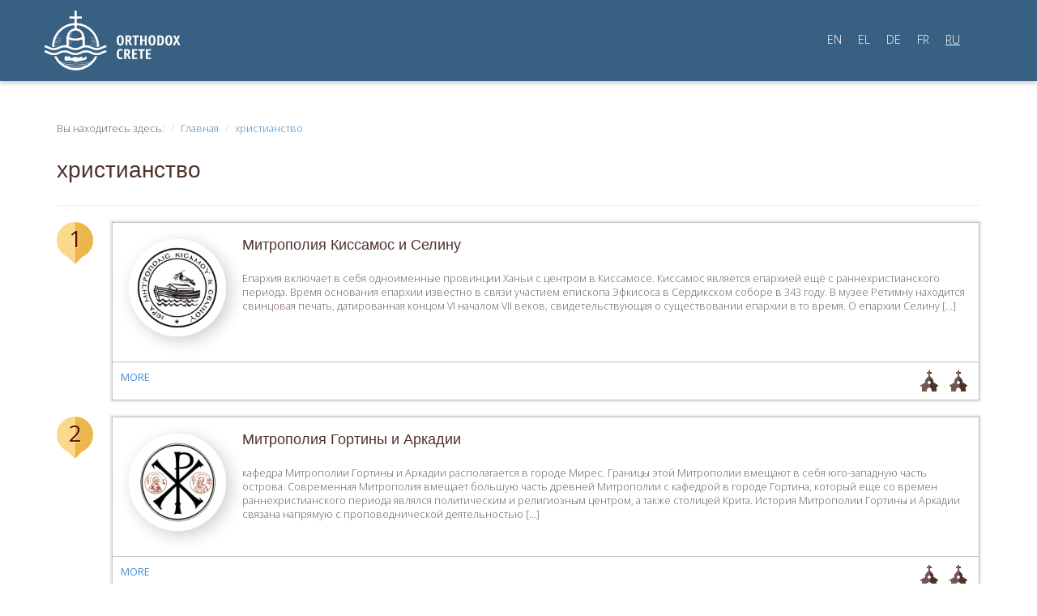

--- FILE ---
content_type: text/html; charset=UTF-8
request_url: https://orthodoxcrete.com/ru/tag/christianismos/
body_size: 10562
content:

<!DOCTYPE html>
<html lang="ru-RU">
<head>
	<meta charset="utf-8">

	<meta charset="UTF-8">
	<meta name="viewport" content="width=device-width, initial-scale=1.0">
	<meta name="author" content="ORTHODOXCRETE | iconio ortohodoxcrete@gmail.com"">
	<title>христианство - Orthodox Crete</title>
	<link rel="profile" href="https://gmpg.org/xfn/11">
	<link rel="pingback" href="https://orthodoxcrete.com/xmlrpc.php">

		<!-- Manolis Katsifarakis 2014 -->
	<!-- Bootstrap core CSS -->
	<link href="https://orthodoxcrete.com/wp-content/themes/orthodoxcrete/css/bootstrap.css" rel="stylesheet" media="screen">
	<!-- Custom styles for this template -->
	<link href="https://orthodoxcrete.com/wp-content/themes/orthodoxcrete/css/main.css" rel="stylesheet" media="screen">
	<!-- Google Fonts -->
	<link href='https://fonts.googleapis.com/css?family=Open+Sans:300,800,600,400&amp;subset=latin,greek-ext,greek,cyrillic,cyrillic-ext' rel='stylesheet' type='text/css'>
	<!-- HTML5 shim and Respond.js IE8 support of HTML5 elements and media queries -->
	<!--[if lt IE 9]>
	  <script src="https://orthodoxcrete.com/wp-content/themes/orthodoxcrete/js/html5shiv.js"></script>
	  <script src="https://orthodoxcrete.com/wp-content/themes/orthodoxcrete/js/respond.min.js"></script>
	<![endif]-->
</head>

<body>
	<div id="topBar">
		<!-- Fixed navbar -->
    	<div class="navbar navbar-default">
	      <div class="container">
	        <div class="navbar-header">
	        	<a class="navbar-brand" href="/ru"><img src="https://orthodoxcrete.com/wp-content/themes/orthodoxcrete/images/orthodox-crete-en.svg" alt="" class="img-responsive" /></a>
	          	<button type="button" class="navbar-toggle" data-toggle="collapse" data-target=".navbar-collapse">
		            <span class="icon-bar"></span>
		            <span class="icon-bar"></span>
		            <span class="icon-bar"></span>
	          	</button>
	        </div>
	        <div class="navbar-collapse collapse">
        	        		          <ul class="nav navbar-nav navbar-right nav-lang">
	          		            	<li><a href="https://orthodoxcrete.com/en/tag/christianismos/" class="">EN</a></li>
	        		            	<li><a href="https://orthodoxcrete.com/el/tag/christianismos/" class="">EL</a></li>
	        		            	<li><a href="https://orthodoxcrete.com/de/tag/christianismos/" class="">DE</a></li>
	        		            	<li><a href="https://orthodoxcrete.com/fr/tag/christianismos/" class="">FR</a></li>
	        		            	<li><a href="https://orthodoxcrete.com/ru/tag/christianismos/" class="active">RU</a></li>
	        		          </ul>
	        	        </div>
	      </div>
  		</div>
  	</div>



	<div id="content">
		<div class="container">
		<div class="row">
			<div class="col-md-12 leftColumn">
				<ol class="breadcrumb">
					<li>Вы находитесь здесь:</li>
					<li><a href="/ru/">Главная</a></li>
					<li><a href="https://orthodoxcrete.com/ru/places/the-holy-metropolis-of-kissamos-and-selino/">христианство</a></li>
				</ol>

				<div class="page-header">
					<h1>христианство</h1>
				</div>
				<a href="https://orthodoxcrete.com/ru/places/the-holy-metropolis-of-kissamos-and-selino/" class="routeStop">
					<span class="routePin">1</span>
					<div class="routeInfo">
						<span class="roundPhoto"><img width="293" height="292" src="https://orthodoxcrete.com/wp-content/uploads/2013/11/imks-emblem.png" class="attachment-post-thumbnail size-post-thumbnail wp-post-image" alt="" loading="lazy" /></span>
						<h2>Митрополия Киссамос и Селину</h2>
						<p>Епархия включает в себя одноименные провинции Ханьи с центром в Киссамосе. Киссамос является епархией ещё с раннехристианского периода. Время основания епархии известно в связи участием епископа Эфкисоса в Сердикском соборе в 343 году. В музее Ретимну находится свинцовая печать, датированная концом VI началом VII веков, свидетельствующая о существовании епархии в то время. О епархии Селину [&hellip;]</p>
						<div class="routePlaceMore">
							MORE							<ul>
								<li><i class="church-icon-sm"></i></li>
								<li><i class="church-icon-sm"></i></li>
							</ul>
						</div>
					</div>
				</a>
				<a href="https://orthodoxcrete.com/ru/places/holy-metropolis-of-gortyna-and-arcadia/" class="routeStop">
					<span class="routePin">2</span>
					<div class="routeInfo">
						<span class="roundPhoto"><img width="500" height="500" src="https://orthodoxcrete.com/wp-content/uploads/2013/11/imga-logo-500.jpg" class="attachment-post-thumbnail size-post-thumbnail wp-post-image" alt="" loading="lazy" srcset="https://orthodoxcrete.com/wp-content/uploads/2013/11/imga-logo-500.jpg 500w, https://orthodoxcrete.com/wp-content/uploads/2013/11/imga-logo-500-300x300.jpg 300w" sizes="(max-width: 500px) 100vw, 500px" /></span>
						<h2>Митрополия Гортины и Аркадии</h2>
						<p>кафедра Митрополии Гортины и Аркадии располагается в городе Мирес. Границы этой Митрополии вмещают в себя юго-западную часть острова. Современная Митрополия вмещает большую часть древней Митрополии с кафедрой в городе Гортина, который еще со времен раннехристианского периода являлся политическим и религиозным центром, а также столицей Крита. История Митрополии Гортины и Аркадии связана напрямую с проповеднической деятельностью [&hellip;]</p>
						<div class="routePlaceMore">
							MORE							<ul>
								<li><i class="church-icon-sm"></i></li>
								<li><i class="church-icon-sm"></i></li>
							</ul>
						</div>
					</div>
				</a>
			</div>
			</div>
		</div>
		</div>
	</div>


<div id="footer">
		<div class="container">
		<div class="row footerLinks">
			<div class="col-md-4">
				<h3></h3>
							</div>
			<div class="col-md-4">
				<h3></h3>
							</div>
			<div class="col-md-4">
				<h3></h3>
							</div>
		</div>
		<div class="row copyrights">
			<div class="col-md-5 text-left">
				<ul class="list-unstyled list-inline">
					<li><a href="https://www.facebook.com/pages/Orthodox-Crete/551826264914938" target="social"><i class="facebook-icon">Facebook</i></a></li>
					<li><a href="https://twitter.com/OrthodoxCrete" target="social"><i class="twitter-icon">Twitter</i></a></li>
					<li><a href="http://www.youtube.com/user/orthodoxcrete" target="social"><i class="youtube-icon">Youtube</i></a></li>
					<li><a href="https://vimeo.com/orthodoxcrete" target="social"><i class="vimeo-icon">Vimeo</i></a></li>
				</ul>
				<ul class="list-unstyled list-inline">
					<li><a href="/ru/about">О нас</a></li>
					<li><a href="/ru/places">Памятники</a></li>
					<li><a href="/ru/routes">Маршруты</a></li>
					<li><a href="/ru/contact">Контакт</a></li>
					<li><a href="/ru/blog">Blog</a></li>
				</ul>
				<p>Авторское право 2026©<img src="https://orthodoxcrete.com/wp-content/themes/orthodoxcrete/images/mko-filoxenia-logo.png" alt="MKO Φιλοξενία" /><br /><br />
					 создано от <img src="https://orthodoxcrete.com/wp-content/themes/orthodoxcrete/images/logo-iconio.png" alt="Developed by ICONIO" class="iconio" /></p>
			</div>
			<div class="col-md-7 text-right">
				<a href="http://www.crete.gov.gr/" target="attr"><img src="https://orthodoxcrete.com/wp-content/themes/orthodoxcrete/images/footerLogos.png" class="img-responsive" alt="" /></a>
			</div>
		</div>
		<div class="row disclaimer">
			<div>Το παρόν έργο χρηματοδοτείται από το Ειδικό Αναπτυξιακό Πρόγραμμα Τοπικής Αυτοδιοίκησης «ΚΡΗΤΗ - ΠΡΑΣΙΝΗ ΑΝΑΠΤΥΞΗ» της Περιφέρειας Κρήτης<br /><br /></div>
			<div>Η ιστοσελίδα orthodoxcrete.com είναι η επίσημη ιστοσελίδα προβολής θρησκευτικών και εκκλησιαστικών μνημείων της Εκκλησίας Κρήτης.<br />Το περιεχόμενο αυτών των σελίδων αποτελεί πvευματική ιδιοκτησία της Μ.Κ.Ο. ΦΙΛΟΞΕΝΙΑ της Εκκλησίας Κρήτης και απαγορεύεται η αναδημοσίευση μέρους ή του συνόλου του<br />με οποιοδήποτε τρόπο χωρίς την έγγραφη άδεια της Μ.Κ.Ο. ΦΙΛΟΞΕΝΙΑ.</div>
		</div>
		</div>
	</div>

    <script type="text/javascript">var addthis_product = 'wpp-1.0.9';
</script><script type="text/javascript" src="//s7.addthis.com/js/300/addthis_widget.js#pubid=a1f18f55d3c003688c06a8dcb55432e0"></script><script type="text/javascript">addthis.layers(
{
    'theme' : 'transparent',
    'share' : {
        'position' : 'right',
        'numPreferredServices' : 5
    }   
}
);</script><style type="text/css">.addthis_toolbox {float:left;width:100%;margin:0 0 15px 0;} .addthis_button_tweet {min-width: 83px;float:left;}</style><script type='text/javascript'>
var colomatduration = 'fast';
var colomatslideEffect = 'slideFade';
var colomatpauseInit = '';
var colomattouchstart = '';
</script><!--wp_footer-->    <script src="https://orthodoxcrete.com/wp-content/plugins/jquery-collapse-o-matic/js/collapse.js" type="text/javascript"></script>
    <script src="https://orthodoxcrete.com/wp-content/themes/orthodoxcrete/js/bootstrap.min.js"></script>
    <script>var lang = 'ru';</script>
	<script>
	  (function(i,s,o,g,r,a,m){i['GoogleAnalyticsObject']=r;i[r]=i[r]||function(){
	  (i[r].q=i[r].q||[]).push(arguments)},i[r].l=1*new Date();a=s.createElement(o),
	  m=s.getElementsByTagName(o)[0];a.async=1;a.src=g;m.parentNode.insertBefore(a,m)
	  })(window,document,'script','//www.google-analytics.com/analytics.js','ga');

	  ga('create', 'UA-47529825-1', 'orthodoxcrete.com');
	  ga('send', 'pageview');

	</script>
  </body>
</html>

--- FILE ---
content_type: text/css
request_url: https://orthodoxcrete.com/wp-content/themes/orthodoxcrete/css/main.css
body_size: 34756
content:
body {
  font-family: 'Open Sans', sans-serif;
}

.map-container {
  position: absolute;
  top: 0;
  left: 0;
  width: 100%;
  height: 100%;
}
.map-container iframe, .map-container object, .map-container embed {
  position: absolute;
  top: 0;
  left: 0;
  width: 100%;
  height: 100%;
}

#topBar {
  min-height: 95px;
  background: #386082;
  -webkit-box-shadow: 0px 3px 5px 0px rgba(0, 0, 0, 0.2);
  box-shadow: 0px 3px 5px 0px rgba(0, 0, 0, 0.2);
  position: relative;
  z-index: 50;
}
#topBar .navbar-default {
  background: none;
}

#largeMap {
  position: relative;
  height: 650px;
  display: none;
}

.mapPopover img {
  width: 100%;
}

#largeMap #largeMapFiltersContainer {
  position: absolute;
  width: 100%;
  bottom: 40px;
}
#largeMap #largeMapFilters {
  /*margin-top: 475px;*/
  margin: 0 auto;
}
#largeMap #filterSelectionContainer {
  position: absolute;
  width: 100%;
  bottom: 90px;
  left: 150px;
  z-index: 50;
}
#largeMap #filterSelectionContainer li {
  cursor: pointer;
  display: inline-block;
  margin-right: 5px;
  background: #fff;
  padding: 5px 5px 5px 30px;
  font-size: 12px;
  position: relative;
  height: 27px;
}
#largeMap #filterSelectionContainer li a {
  background: #721003;
  color: #fff;
  padding: 5px 10px;
  height: 27px;
  position: absolute;
  left: 0;
  top: 0;
}

#searchBar, #largeMapFilters {
  height: 65px;
  background: #f3f3f3;
  z-index: 50;
  -webkit-box-shadow: 0px 0px 5px 2px rgba(0, 0, 0, 0.2);
  box-shadow: 0px 0px 5px 2px rgba(0, 0, 0, 0.2);
  position: relative;
}

#searchBar {
  background: #fff;
}
#searchBar h3 {
  display: block;
  position: relative;
  width: 15%;
  height: 65px;
  padding: 15px;
  font-size: 1.1em;
  font-weight: 300;
  margin: 0;
  float: left;
  z-index: 50;
  text-shadow: 1px 1px rgba(255, 255, 255, 0.5);
  background: #fbdb90;
  background: -moz-linear-gradient(top, #fbdb90 0%, #ecb54a 100%);
  background: -webkit-gradient(linear, left top, left bottom, color-stop(0%, #fbdb90), color-stop(100%, #ecb54a));
  background: -webkit-linear-gradient(top, #fbdb90 0%, #ecb54a 100%);
  background: -o-linear-gradient(top, #fbdb90 0%, #ecb54a 100%);
  background: -ms-linear-gradient(top, #fbdb90 0%, #ecb54a 100%);
  background: linear-gradient(to bottom, #fbdb90 0%, #ecb54a 100%);
  filter: progid:DXImageTransform.Microsoft.gradient(startColorstr='#fbdb90', endColorstr='#ecb54a',GradientType=0 );
}

#largeMapFilters h3 {
  display: block;
  position: relative;
  width: 15%;
  height: 65px;
  padding: 15px 10px 0 10px;
  font-size: 1.1em;
  font-weight: 300;
  margin: 0;
  float: left;
  z-index: 50;
  text-shadow: 1px 1px rgba(255, 255, 255, 0.5);
  background: #fbdb90;
  background: -moz-linear-gradient(top, #fbdb90 0%, #ecb54a 100%);
  background: -webkit-gradient(linear, left top, left bottom, color-stop(0%, #fbdb90), color-stop(100%, #ecb54a));
  background: -webkit-linear-gradient(top, #fbdb90 0%, #ecb54a 100%);
  background: -o-linear-gradient(top, #fbdb90 0%, #ecb54a 100%);
  background: -ms-linear-gradient(top, #fbdb90 0%, #ecb54a 100%);
  background: linear-gradient(to bottom, #fbdb90 0%, #ecb54a 100%);
  filter: progid:DXImageTransform.Microsoft.gradient(startColorstr='#fbdb90', endColorstr='#ecb54a',GradientType=0 );
}

#searchBar h3:after, #largeMapFilters h3:after {
  left: 100%;
  border: solid transparent;
  content: " ";
  height: 0;
  width: 0;
  position: absolute;
  pointer-events: none;
  border-color: rgba(243, 199, 107, 0);
  border-left-color: #f3c76b;
  border-width: 5px;
  top: 50%;
  margin-top: -5px;
}

#searchBar .currently-selected {
  font-size: 80%;
  margin: 0;
  z-index: 10000000;
  position: absolute;
  color: #428bca;
  width: 100%;
}
#searchBar .currently-selected a {
  position: relative;
  background: #fff;
  display: block;
  padding: 5px;
  text-align: left;
}
#searchBar .currently-selected a:after {
  bottom: 100%;
  left: 50%;
  border: solid transparent;
  content: " ";
  height: 0;
  width: 0;
  position: absolute;
  pointer-events: none;
  border-color: rgba(255, 255, 255, 0);
  border-bottom-color: #ffffff;
  border-width: 5px;
  margin-left: -5px;
}
#searchBar .nav {
  float: left;
  height: 65px;
  width: 85%;
}
#searchBar .nav li {
  display: inline-block;
  float: left;
  border-right: 1px solid #fff;
  font-size: 1.1em;
  width: 25%;
  text-align: center;
}
#searchBar .nav .dropdown-menu li {
  border: none;
}
#searchBar .nav li:last-child {
  border: none;
}
#searchBar .nav li:last-child a {
  border: none;
}
#searchBar ul#search-timeperiod {
  columns: 2;
  -webkit-columns: 2;
  -moz-columns: 2;
}
#searchBar ul#search-landscape {
  columns: 3;
  -webkit-columns: 3;
  -moz-columns: 3;
  left: -315px;
}
#searchBar ul.dropdown-menu li {
  font-size: 0.9em;
  width: 100% !important;
  text-align: left;
}
#searchBar .nav > li > a {
  height: 65px;
  padding: 22px 0 10px 0;
  border-right: 1px solid #e0d9c8;
  color: #4f322c;
  background: #f3f3f3;
}
#searchBar input[type="text"] {
  background: none;
  border: none;
  height: 65px;
  float: left;
  width: 100%;
  -webkit-box-shadow: none;
  box-shadow: none;
}
#searchBar input[type="text"]:focus {
  -webkit-box-shadow: none;
  box-shadow: none;
}
#searchBar button {
  position: absolute;
  right: 10px;
  top: 18px;
  background: white url(../images/sprite.png);
  background-position: -33px -970px;
  border: none;
  text-indent: -9999px;
  width: 26px;
  height: 26px;
}
#searchBar button:focus {
  -webkit-box-shadow: none;
  box-shadow: none;
}
#searchBar.container {
  padding: 0;
}

#largeMapFilters.container {
  padding: 0;
}

.filters {
  margin: 0;
  padding: 0;
  width: 85%;
  float: left;
}
.filters li {
  display: inline-block;
  float: left;
  height: 60px;
  border-right: 1px solid #fff;
  font-size: 1em;
}
.filters li.selected {
  border-top: 5px solid #690f03;
  margin-top: -5px;
  border-right: none;
}
.filters li > a {
  height: 65px;
  border-right: 1px solid #e0d9c8;
  color: #4f322c;
  display: block;
  padding: 22px 10px 0 10px;
}
.filters li > a:hover {
  background: #fff;
  text-decoration: none;
}
.filters i {
  float: left;
  margin: -5px 10px 0 0;
}

#welcome {
  min-height: 350px;
  padding: 30px 0;
}
#welcome .actions {
  text-align: center;
  margin-top: 2em;
}
#welcome .actions a {
  margin: 0 10px 10px 0px;
}

#features {
  background: #fef9ed url("../images/bg-church.jpg") no-repeat right bottom;
  min-height: 450px;
  border-top: 1px solid #cacaca;
}
#features h2, #features h3 {
  margin: 2em 0;
}

#routes {
  background: white url("../images/bg-routes.jpg") no-repeat center top;
  min-height: 450px;
  border-top: 1px solid #cacaca;
}
#routes h2 {
  margin: 2em 0;
}

.route-pins {
  margin: 0;
  padding: 0;
  height: 350px;
  display: none;
}
.route-pins li {
  position: absolute;
  width: 106px;
  height: 128px;
  list-style-type: none;
}
.route-pins li.pin1 {
  top: 60px;
  left: 0;
}
.route-pins li.pin2 {
  top: 100px;
  left: 100px;
}
.route-pins li.pin3 {
  top: 80px;
  left: 200px;
}
.route-pins li.pin4 {
  top: 130px;
  left: 300px;
}
.route-pins li.pin5 {
  top: 90px;
  left: 400px;
}
.route-pins li span {
  display: block;
  width: 106px;
  height: 128px;
  background: url("../images/route-pin.png") no-repeat;
  position: absolute;
  left: 0;
  z-index: 50;
}
.route-pins li img {
  width: 60px;
  height: 60px;
  position: absolute;
  left: 20px;
  top: 20px;
}

.roundPhoto {
  margin: 20px auto;
  position: relative;
  display: inline-block;
}
.roundPhoto img {
  width: 300px;
  border: 10px solid #fff;
  background-size: cover;
  -webkit-box-shadow: 5px 5px 20px 0 rgba(0, 0, 0, 0.2);
  box-shadow: 5px 5px 20px 0 rgba(0, 0, 0, 0.2);
  -webkit-border-radius: 150px;
  -moz-border-radius: 150px;
  -ms-border-radius: 150px;
  -o-border-radius: 150px;
  border-radius: 150px;
}
.roundPhoto i {
  position: absolute;
  left: 50px;
  top: 0;
}

.leftColumn .roundPhoto {
  margin: 0 0 10px 20px;
}
.leftColumn .roundPhoto a {
  width: 220px;
  height: 220px;
  border: 5px solid #fff;
  -webkit-border-radius: 110px;
  -moz-border-radius: 110px;
  -ms-border-radius: 110px;
  -o-border-radius: 110px;
  border-radius: 110px;
  background-size: cover;
  background-repeat: no-repeat;
  background-position: center center;
  display: block;
  -webkit-box-shadow: 5px 5px 20px 0 rgba(0, 0, 0, 0.2);
  box-shadow: 5px 5px 20px 0 rgba(0, 0, 0, 0.2);
}

i {
  display: block;
  background: url("../images/sprite.png");
  text-indent: -9999px;
}
i.plus-icon {
  cursor: pointer;
  background-position: -20px -105px;
  width: 58px;
  height: 58px;
}
i.church-icon-lg {
  background-position: -15px -376px;
  width: 70px;
  height: 70px;
}
i.monastery-icon-lg {
  background-position: -15px -456px;
  width: 70px;
  height: 70px;
}
i.museum-icon-lg {
  background-position: -15px -858px;
  width: 70px;
  height: 70px;
}
i.prayer-icon-lg {
  background-position: -15px -538px;
  width: 70px;
  height: 70px;
}
i.church-icon-sm {
  background-position: -37px -181px;
  width: 26px;
  height: 26px;
}
i.monastery-icon-sm {
  background-position: -38px -228px;
  width: 26px;
  height: 26px;
}
i.museum-icon-sm {
  background-position: -36px -328px;
  width: 26px;
  height: 26px;
}
i.prayer-icon-sm {
  background-position: -39px -281px;
  width: 26px;
  height: 26px;
}
i.facebook-icon {
  background-position: -36px -648px;
  width: 30px;
  height: 30px;
}
i.twitter-icon {
  background-position: -36px -700px;
  width: 30px;
  height: 30px;
}
i.youtube-icon {
  background-position: -36px -803px;
  width: 30px;
  height: 30px;
}
i.vimeo-icon {
  background-position: -36px -751px;
  width: 30px;
  height: 30px;
}

/* Routes */
#largeMapFilters.routes label {
  height: 65px;
  padding: 22px 15px;
  font-weight: 300;
  border-right: 1px solid #e0d9c8;
  cursor: pointer;
}
#largeMapFilters.routes label:hover {
  background: #fff;
}
#largeMapFilters.routes li {
  height: 65px;
  font-weight: 300;
}
#largeMapFilters.routes li input {
  margin-right: 10px;
}

.routesList {
  clear: both;
}

.map-marker-loading {
  width: 100%;
  height: 100px;
  background: #fff;
}

.routeItem {
  cursor: select;
  background: #fff;
  border: 1px solid #c2c2c2;
  -webkit-box-shadow: 0px 0px 2px 2px rgba(0, 0, 0, 0.1);
  box-shadow: 0px 0px 2px 2px rgba(0, 0, 0, 0.1);
  margin: 10px 0;
  width: 100%;
  float: left;
  position: relative;
}
.routeItem:hover {
  text-decoration: none;
  -webkit-box-shadow: 0px 0px 15px 5px rgba(0, 0, 0, 0.1);
  box-shadow: 0px 0px 15px 5px rgba(0, 0, 0, 0.1);
}

.routesList .routeInfo {
  -ms-overflow-y: auto;
  overflow-y: auto;
  margin: 0;
  padding: 10px;
}

.routeItem a:hover {
  text-decoration: none;
}
.routeItem li {
  list-style-type: none;
}

.infoBox {
  width: 550px !important;
  height: auto;
  background: none !important;
  /*border: 1px solid #c2c2c2;
  -webkit-box-shadow: 0px 0px 2px 2px rgba(0, 0, 0, 0.1);
  box-shadow: 0px 0px 2px 2px rgba(0, 0, 0, 0.1);*/
  transition: height .4s;
  -webkit-transition: height .4s;
  -moz-transition: height .4s;
  -o-transition: height .4s;
  position: relative;
}
.infoBox:after {
  top: 100%;
  left: 50%;
  border: solid transparent;
  content: " ";
  height: 0;
  width: 0;
  position: absolute;
  pointer-events: none;
  border-color: rgba(255, 255, 255, 0);
  border-top-color: #ffffff;
  border-width: 15px;
  margin-left: -15px;
}
.infoBox .routeItem {
  width: 550px;
  margin: 0 !important;
  border: none !important;
}
.infoBox .routeInfo, .infoBox .routePhoto {
  float: left;
}
.infoBox .routeInfo {
  width: 380px;
}
.infoBox .routeInfo h2 {
  font-size: 1.3em;
  font-weight: 400;
  margin: 0.5em 0;
}
.infoBox .routePhoto {
  width: 130px;
  margin-right: 10px;
  height: auto !important;
}

.routeItem .routePhoto {
  position: relative;
  height: 165px;
  overflow: hidden;
}
.routeItem .routePhoto h2 {
  padding: 10px;
  background: rgba(71, 45, 40, 0.8);
  position: absolute;
  bottom: 0;
  color: #fff;
  width: 100%;
  margin: 0;
  font-size: 1em;
  height: 50px;
}

.routeInfo ul {
  padding: 0;
  margin: 0 !important;
}
.routeInfo li {
  font-size: 0.9em;
  line-height: 1.6em;
}
.routeInfo img {
  width: 100%;
}

.routeItemFooter {
  float: left;
  width: 100%;
  border-top: 1px solid #c2c2c2;
  height: 41px;
}
.routeItemFooter .routeMore {
  padding: 10px 0 0 0;
  font-size: 0.9em;
  display: block;
  float: left;
  color: #a4a4a4;
}
.routeItemFooter ul {
  float: right;
  margin: 7px 0 0 0;
}
.routeItemFooter li {
  display: inline-block;
  margin: 0 0 0 5px;
}

.routeMap {
  display: block;
  background: url("../images/sprite.png") no-repeat -184px -600px;
  width: 34px;
  height: 40px;
  text-indent: -9999px;
  float: left;
  border-right: 1px solid #c2c2c2;
  margin-right: 10px;
}

/* Route page */
.routePage #largeMap {
  margin-top: -320px;
  z-index: 20;
}

.page-header .btn {
  float: right;
}

.routePin {
  display: block;
  background: url("../images/sprite.png") no-repeat -179px -663px;
  width: 45px;
  height: 52px;
  text-align: center;
  font-size: 2em;
  text-shadow: 1px 1px rgba(255, 255, 255, 0.5);
  color: #5f0d02;
  float: left;
  margin: 0 2% 2% 0;
}

.routeStops {
  padding-top: 20px;
}

.routePin:hover {
  text-decoration: none;
}

.routeStop {
  float: left;
  width: 100%;
  margin: 0 0 20px 0;
}
.routeStop .routeInfo {
  float: left;
  background: #fff;
  border: 1px solid #c2c2c2;
  -webkit-box-shadow: 0px 0px 2px 2px rgba(0, 0, 0, 0.1);
  box-shadow: 0px 0px 2px 2px rgba(0, 0, 0, 0.1);
  width: 94%;
  margin: 0;
  min-height: 220px;
  position: relative;
}
.routeStop .routeInfo p {
  height: 110px;
  overflow: auto;
  margin-top: 15px;
}
.routeStop .routeInfo:hover {
  -webkit-box-shadow: 0px 0px 15px 5px rgba(0, 0, 0, 0.1);
  box-shadow: 0px 0px 15px 5px rgba(0, 0, 0, 0.1);
}
.routeStop .roundPhoto {
  float: left;
  margin: 20px 30px 0 20px;
}
.routeStop h2 {
  font-size: 1.4em;
  position: absolute;
  top: 0;
  left: 160px;
}
.routeStop .blog h2 {
  left: 10px;
}
@media (max-width: 676px) {
  .routeStop h2 {
    font-size: 1.1em;
    font-weight: bold;
  }
}
.routeStop p {
  position: absolute;
  top: 45px;
  left: 160px;
  margin-right: 10px;
}
.routeStop .blog p {
  left: 10px;
}
.routeStop ul {
  float: right;
  margin: -5px 0 0 0;
}
.routeStop li {
  list-style-type: none;
  float: left;
  margin: 0 0 0 10px;
}
.routeStop .roundPhoto img {
  width: 120px;
  height: 120px;
}

.routePlaceMore {
  clear: both;
  float: left;
  width: 100%;
  padding: 10px;
  border-top: 1px solid #c2c2c2;
  position: absolute;
  bottom: 0;
}
.routePlaceMore span {
  color: #a4a4a4;
  text-decoration: none;
}

/* Footer */
#footer {
  border-top: 1px solid #ccc;
}
#footer a {
  color: #8e8e8e;
}
#footer p, #footer li {
  font-size: 0.9em;
}
#footer .copyrights {
  border-top: 1px solid #ccc;
  padding-top: 20px;
  margin-top: 20px;
}
#footer .copyrights .text-right img {
  float: right;
}

/* Typography  */
h1, h2, h3 {
  font-weight: 300;
  color: #4f322c;
  margin: 1em 0;
}

h1 {
  font-size: 2em;
}

h2 {
  font-size: 1.6em;
}

h3 {
  font-size: 1.2em;
}

p {
  color: #72615d;
  font-size: 1em;
  margin: 1.7em 0;
  font-weight: 300;
}

li {
  color: #72615d;
  font-size: 1em;
  font-weight: 300;
}

input[placeholder], [placeholder], *[placeholder] {
  color: #ccc;
  font-weight: 300;
}

/* Place page */
#largeMap.low-res {
  height: 480px;
}
#largeMap.low-res > .map-container {
  height: 480px;
}
#largeMap.retracted {
  height: 30px;
}
#largeMap.retracted.low-res {
  height: 30px;
}
#largeMap.retracted.low-res > .map-container {
  height: 30px;
}
#largeMap.retracted #searchBar, #largeMap.retracted #largeMapFilters {
  display: none;
}
#largeMap .btn.goldGradient {
  position: absolute;
  bottom: -20px;
  left: 48%;
  display: block;
  z-index: 1000;
  text-align: center;
  color: #000;
  background: #fbdb90;
  background: -moz-linear-gradient(top, #fbdb90 0%, #ecb54a 100%);
  background: -webkit-gradient(linear, left top, left bottom, color-stop(0%, #fbdb90), color-stop(100%, #ecb54a));
  background: -webkit-linear-gradient(top, #fbdb90 0%, #ecb54a 100%);
  background: -o-linear-gradient(top, #fbdb90 0%, #ecb54a 100%);
  background: -ms-linear-gradient(top, #fbdb90 0%, #ecb54a 100%);
  background: linear-gradient(to bottom, #fbdb90 0%, #ecb54a 100%);
  filter: progid:DXImageTransform.Microsoft.gradient(startColorstr='#fbdb90', endColorstr='#ecb54a',GradientType=0 );
}

.leftColumn {
  margin-top: 50px;
}

.rightColumn {
  padding-top: 30px;
}

.breadcrumb {
  background: none;
  padding: 0;
  margin: 0;
  font-size: 0.9em;
}

.tags {
  width: 100%;
  float: left;
  margin: 20px 0;
  text-align: center;
  padding-bottom: 20px;
}
@media (max-width: 992px) {
  .tags {
    border-bottom: 1px solid #ccc;
  }
}
.tags ul {
  margin: 0;
  padding: 0;
}
.tags li {
  display: inline-block;
  margin: 0 5px 5px 0;
}

.timeline {
  background: url(../images/timeline.png) repeat-y 38px 0;
  margin-bottom: -99999px;
  padding-bottom: 99999px;
}
@media (max-width: 992px) {
  .timeline {
    background: none;
  }
}

.placeItem {
  width: 100%;
  float: left;
  margin-bottom: 20px;
  position: relative;
  padding-left: 60px;
}
.placeItem h3 {
  margin-bottom: 0.5em;
}
.placeItem i {
  display: block;
  width: 46px;
  height: 46px;
  position: absolute;
  left: 0;
  top: 5px;
}
.placeItem ul, .placeItem ol {
  margin: 0;
  padding: 0;
  list-style-type: none;
}
.placeItem li {
  margin: 0 0 5px 0;
  padding: 0;
  color: #979797;
  font-weight: 300;
  font-size: 0.9em;
  display: inline-block;
  margin-right: 5px;
  float: left;
}
.placeItem li img {
  max-width: 100%;
  height: auto;
}
.placeItem li span {
  color: #711003;
  margin-right: 5px;
}
.placeItem.area i {
  background-position: -178px -111px;
}
.placeItem.routes i {
  background-position: -178px -182px;
}
.placeItem.access i {
  background-position: -178px -253px;
}
.placeItem.hours i {
  background-position: -178px -325px;
}
.placeItem.tosee i {
  background-position: -178px -396px;
}
.placeItem.photos li {
  width: 70px;
}
.placeItem.photos li img {
  width: 68px;
  height: 45px;
}
.placeItem.photos li:first-child {
  width: 100%;
}
.placeItem.photos li:first-child img {
  width: 100%;
  height: auto;
}
.placeItem.photos i {
  background-position: -178px -467px;
}
.placeItem.video i {
  background-position: -178px -538px;
}

.photos img, .video iframe {
  -webkit-box-shadow: 0px 0px 5px 2px rgba(0, 0, 0, 0.2);
  box-shadow: 0px 0px 5px 2px rgba(0, 0, 0, 0.2);
  padding: 2px;
  margin-top: 10px;
  width: 100%;
}
.d-flex {
	display: flex;
}
#topBar .navbar-header {
  float: none;
  margin: 10px 0 10px 0 !important;
  text-align: center;
}
#topBar .navbar-header img {
  display: inline-block;
}

#topBar .navbar-brand {
  float: none;
  padding: 0px !important;
}

#topBar .navbar-brand img {
  height: 80px;
  width: auto;
}

#topBar .navbar-collapse {
  clear: both;
}

@media (min-width: 768px) {
  .routeItem {
    width: 100%;
  }

  #topBar .nav > li > a {
    padding: 15px 10px;
  }
}
@media (max-width: 990px) {
  .fixed-timeline {
    display: none !important;
  }
}
@media (min-width: 992px) {
  .routeItem {
    width: 31%;
    margin: 10px;
  }

  #largeMap {
    display: block;
  }

  .routesList .routeInfo {
    height: 250px;
  }

  #topBar .navbar-header {
    float: left;
    margin: 20px auto 0 auto;
    text-align: left;
    color: #555;
  }
  #topBar .navbar-collapse {
    clear: none;
  }
}
@media (min-width: 1200px) {
  .routeItem {
    width: 23%;
    margin: 10px;
  }

  .routesList .routeInfo {
    height: 250px;
  }
}
/* Bootstrap overides */
.navbar-toggle {
  float: none;
  margin: 30px auto;
}

.navbar-collapse.in .navbar-nav {
  margin: 0;
}

.navbar-default .navbar-collapse, 
.navbar-default .navbar-form {
  border: none;
}
.navbar-default .navbar-nav > li > a {
  color: #fff;
  font-size: 1em;
  font-weight: 300;
}
.navbar-default .navbar-nav > li > a:hover, 
.navbar-default .navbar-nav > li > a:focus {
  color: #ebebeb;
}

.nav-lang .active {
  text-decoration: underline;
}
.navbar {
  border: none;
  border-radius: 0;
  margin-bottom: 0;
}
#topBar .navbar-nav,
#topBar #menu-primary {
  margin: 24px 0 0 0;
}

.btn-default {
  color: #e2725a;
  border-color: #e2725a;
}

.dropdown-menu li {
  width: 100%;
}
.dropdown-menu > li > a:hover, .dropdown-menu > li > a:focus {
  background-color: #5f0d02;
}
.dropdown-menu > .active > a {
  background-color: #5f0d02;
}
.dropdown-menu > .active > a:hover, .dropdown-menu > .active > a:focus {
  background-color: #5f0d02;
}

.btn {
  font-weight: 300;
}

.page-header {
  padding-bottom: 0;
  margin-top: 20px;
}

.nav .caret, .nav a:hover .caret {
  border-top-color: #000;
}

/* Magnific Popup CSS */
.mfp-bg {
  top: 0;
  left: 0;
  width: 100%;
  height: 100%;
  z-index: 1042;
  overflow: hidden;
  position: fixed;
  background: #0b0b0b;
  opacity: 0.8;
  filter: alpha(opacity=80);
}

.mfp-wrap {
  top: 0;
  left: 0;
  width: 100%;
  height: 100%;
  z-index: 1043;
  position: fixed;
  outline: none !important;
  -webkit-backface-visibility: hidden;
}

.mfp-container {
  text-align: center;
  position: absolute;
  width: 100%;
  height: 100%;
  left: 0;
  top: 0;
  padding: 0 8px;
  -webkit-box-sizing: border-box;
  -moz-box-sizing: border-box;
  box-sizing: border-box;
}
.mfp-container:before {
  content: '';
  display: inline-block;
  height: 100%;
  vertical-align: middle;
}

.mfp-align-top .mfp-container:before {
  display: none;
}

.mfp-content {
  position: relative;
  display: inline-block;
  vertical-align: middle;
  margin: 0 auto;
  text-align: left;
  z-index: 1045;
}

.mfp-inline-holder .mfp-content, .mfp-ajax-holder .mfp-content {
  width: 100%;
  cursor: auto;
}

.mfp-ajax-cur {
  cursor: progress;
}

.mfp-zoom-out-cur {
  cursor: -moz-zoom-out;
  cursor: -webkit-zoom-out;
  cursor: zoom-out;
}
.mfp-zoom-out-cur .mfp-image-holder .mfp-close {
  cursor: -moz-zoom-out;
  cursor: -webkit-zoom-out;
  cursor: zoom-out;
}

.mfp-zoom {
  cursor: pointer;
  cursor: -webkit-zoom-in;
  cursor: -moz-zoom-in;
  cursor: zoom-in;
}

.mfp-auto-cursor .mfp-content {
  cursor: auto;
}

.mfp-close, .mfp-arrow, .mfp-preloader, .mfp-counter {
  -webkit-user-select: none;
  -moz-user-select: none;
  user-select: none;
}

.mfp-loading.mfp-figure {
  display: none;
}

.mfp-hide {
  display: none !important;
}

.mfp-preloader {
  color: #cccccc;
  position: absolute;
  top: 50%;
  width: auto;
  text-align: center;
  margin-top: -0.8em;
  left: 8px;
  right: 8px;
  z-index: 1044;
}
.mfp-preloader a {
  color: #cccccc;
}
.mfp-preloader a:hover {
  color: white;
}

.mfp-s-ready .mfp-preloader, .mfp-s-error .mfp-content {
  display: none;
}

button.mfp-close, button.mfp-arrow {
  overflow: visible;
  cursor: pointer;
  background: transparent;
  border: 0;
  -webkit-appearance: none;
  display: block;
  outline: none;
  padding: 0;
  z-index: 1046;
  -webkit-box-shadow: none;
  box-shadow: none;
}
button::-moz-focus-inner {
  padding: 0;
  border: 0;
}

.mfp-close {
  width: 44px;
  height: 44px;
  line-height: 44px;
  position: absolute;
  right: 0;
  top: 0;
  text-decoration: none;
  text-align: center;
  opacity: 0.65;
  filter: alpha(opacity=65);
  padding: 0 0 18px 10px;
  color: white;
  font-style: normal;
  font-size: 28px;
  font-family: Arial, Baskerville, monospace;
}
.mfp-close:hover, .mfp-close:focus {
  opacity: 1;
  filter: alpha(opacity=100);
}
.mfp-close:active {
  top: 1px;
}

.mfp-close-btn-in .mfp-close {
  color: #333333;
}

.mfp-image-holder .mfp-close, .mfp-iframe-holder .mfp-close {
  color: white;
  right: -6px;
  text-align: right;
  padding-right: 6px;
  width: 100%;
}

.mfp-counter {
  position: absolute;
  top: 0;
  right: 0;
  color: #cccccc;
  font-size: 12px;
  line-height: 18px;
}

.mfp-arrow {
  position: absolute;
  opacity: 0.65;
  filter: alpha(opacity=65);
  margin: 0;
  top: 50%;
  margin-top: -55px;
  padding: 0;
  width: 90px;
  height: 110px;
  -webkit-tap-highlight-color: rgba(0, 0, 0, 0);
}
.mfp-arrow:active {
  margin-top: -54px;
}
.mfp-arrow:hover, .mfp-arrow:focus {
  opacity: 1;
  filter: alpha(opacity=100);
}
.mfp-arrow:before, .mfp-arrow:after, .mfp-arrow .mfp-b, .mfp-arrow .mfp-a {
  content: '';
  display: block;
  width: 0;
  height: 0;
  position: absolute;
  left: 0;
  top: 0;
  margin-top: 35px;
  margin-left: 35px;
  border: medium inset transparent;
}
.mfp-arrow:after, .mfp-arrow .mfp-a {
  border-top-width: 13px;
  border-bottom-width: 13px;
  top: 8px;
}
.mfp-arrow:before, .mfp-arrow .mfp-b {
  border-top-width: 21px;
  border-bottom-width: 21px;
}

.mfp-arrow-left {
  left: 0;
}
.mfp-arrow-left:after, .mfp-arrow-left .mfp-a {
  border-right: 17px solid white;
  margin-left: 31px;
}
.mfp-arrow-left:before, .mfp-arrow-left .mfp-b {
  margin-left: 25px;
  border-right: 27px solid #3f3f3f;
}

.mfp-arrow-right {
  right: 0;
}
.mfp-arrow-right:after, .mfp-arrow-right .mfp-a {
  border-left: 17px solid white;
  margin-left: 39px;
}
.mfp-arrow-right:before, .mfp-arrow-right .mfp-b {
  border-left: 27px solid #3f3f3f;
}

.mfp-iframe-holder {
  padding-top: 40px;
  padding-bottom: 40px;
}
.mfp-iframe-holder .mfp-content {
  line-height: 0;
  width: 100%;
  max-width: 900px;
}
.mfp-iframe-holder .mfp-close {
  top: -40px;
}

.mfp-iframe-scaler {
  width: 100%;
  height: 0;
  overflow: hidden;
  padding-top: 56.25%;
}
.mfp-iframe-scaler iframe {
  position: absolute;
  display: block;
  top: 0;
  left: 0;
  width: 100%;
  height: 100%;
  box-shadow: 0 0 8px rgba(0, 0, 0, 0.6);
  background: black;
}

/* Main image in popup */
img.mfp-img {
  width: auto;
  max-width: 100%;
  height: auto;
  display: block;
  line-height: 0;
  -webkit-box-sizing: border-box;
  -moz-box-sizing: border-box;
  box-sizing: border-box;
  padding: 40px 0 40px;
  margin: 0 auto;
}

/* The shadow behind the image */
.mfp-figure {
  line-height: 0;
}
.mfp-figure:after {
  content: '';
  position: absolute;
  left: 0;
  top: 40px;
  bottom: 40px;
  display: block;
  right: 0;
  width: auto;
  height: auto;
  z-index: -1;
  box-shadow: 0 0 8px rgba(0, 0, 0, 0.6);
  background: #444444;
}
.mfp-figure small {
  color: #bdbdbd;
  display: block;
  font-size: 12px;
  line-height: 14px;
}
.mfp-figure figure {
  margin: 0;
}

.mfp-bottom-bar {
  margin-top: -36px;
  position: absolute;
  top: 100%;
  left: 0;
  width: 100%;
  cursor: auto;
}

.mfp-title {
  text-align: left;
  line-height: 18px;
  color: #f3f3f3;
  word-wrap: break-word;
  padding-right: 36px;
}

.mfp-image-holder .mfp-content {
  max-width: 100%;
}

.mfp-gallery .mfp-image-holder .mfp-figure {
  cursor: pointer;
}

@media screen and (max-width: 800px) and (orientation: landscape), screen and (max-height: 300px) {
  /**
       * Remove all paddings around the image on small screen
       */
  .mfp-img-mobile .mfp-image-holder {
    padding-left: 0;
    padding-right: 0;
  }
  .mfp-img-mobile img.mfp-img {
    padding: 0;
  }
  .mfp-img-mobile .mfp-figure:after {
    top: 0;
    bottom: 0;
  }
  .mfp-img-mobile .mfp-figure small {
    display: inline;
    margin-left: 5px;
  }
  .mfp-img-mobile .mfp-bottom-bar {
    background: rgba(0, 0, 0, 0.6);
    bottom: 0;
    margin: 0;
    top: auto;
    padding: 3px 5px;
    position: fixed;
    -webkit-box-sizing: border-box;
    -moz-box-sizing: border-box;
    box-sizing: border-box;
  }
  .mfp-img-mobile .mfp-bottom-bar:empty {
    padding: 0;
  }
  .mfp-img-mobile .mfp-counter {
    right: 5px;
    top: 3px;
  }
  .mfp-img-mobile .mfp-close {
    top: 0;
    right: 0;
    width: 35px;
    height: 35px;
    line-height: 35px;
    background: rgba(0, 0, 0, 0.6);
    position: fixed;
    text-align: center;
    padding: 0;
  }
}
@media all and (max-width: 900px) {
  .mfp-arrow {
    -webkit-transform: scale(0.75);
    transform: scale(0.75);
  }

  .mfp-arrow-left {
    -webkit-transform-origin: 0;
    transform-origin: 0;
  }

  .mfp-arrow-right {
    -webkit-transform-origin: 100%;
    transform-origin: 100%;
  }

  .mfp-container {
    padding-left: 6px;
    padding-right: 6px;
  }
}
.mfp-ie7 .mfp-img {
  padding: 0;
}
.mfp-ie7 .mfp-bottom-bar {
  width: 600px;
  left: 50%;
  margin-left: -300px;
  margin-top: 5px;
  padding-bottom: 5px;
}
.mfp-ie7 .mfp-container {
  padding: 0;
}
.mfp-ie7 .mfp-content {
  padding-top: 44px;
}
.mfp-ie7 .mfp-close {
  top: 0;
  right: 0;
  padding-top: 0;
}

.navigation {
  display: block;
  width: 100%;
}
.navigation ul {
  padding: 20px 0;
}
.navigation li {
  display: inline-block;
  padding: 5px;
  margin: 10px 0;
}
.navigation li a {
  padding: 10px 15px;
  border: 1px solid #428bca;
}
.navigation li a:hover {
  color: #fff;
  background: #428bca;
  text-decoration: none;
}
.navigation li.active a {
  color: #fff;
  background: #428bca;
  text-decoration: none;
}

.map-offs {
  width: 10px;
  height: 90px;
}

#place-search ul li.selected {
  background: #5f0d02;
}
#place-search ul li.selected a {
  color: #eee;
}

.filters li.selected a {
  background: #fff;
  text-decoration: none;
}

#largeMap.retracted > #loading-overlay-container {
  display: none;
}

#loading-overlay-container {
  width: 100%;
  position: absolute;
  top: 0;
  z-index: 40;
}

.low-res > #loading-overlay-container {
  top: 0;
}

#loading-overlay {
  display: none;
  background: rgba(255, 255, 255, 0.9) url(../images/loader.gif) center no-repeat;
  background-size: 25%;
  margin: 0 auto;
  width: 100%;
  height: 650px;
}

.low-res #loading-overlay {
  height: 480px;
}

.gm-style div, .gm-style span, .gm-style label, .gm-style a {
  font-family: "Open Sans", sans-serif !important;
  font-size: 14px !important;
}

.routeItemMap a:hover {
  text-decoration: none;
}
.routeItemMap li {
  list-style-type: none;
}
.routeItemMap .routePhoto {
  position: relative;
  height: 165px;
  overflow: hidden;
}
.routeItemMap .routePhoto h2 {
  padding: 10px;
  background: rgba(71, 45, 40, 0.8);
  position: absolute;
  bottom: 0;
  color: #fff;
  width: 100%;
  margin: 0;
  font-size: 1.2em;
}

.routeInfo.selected {
  background: #eee;
}

.infoBox img {
  z-index: 100000;
}

.mapPopover {
  font-size: 14px !important;
}

.routeInfo {
  margin: 10px;
  font-size: 0.9em;
}
.routeInfo li {
  font-size: 1em;
}
.routeInfo p {
  margin-top: 8px;
  margin-bottom: 8px;
}

div .infoBox .routeInfo {
  font-size: 0.9em !important;
}

.retracted > .caret {
  border-top-width: 0;
  border-bottom: 4px solid #000000;
}

.routeInfo ul li strong {
  color: #428bca;
}

.row {
  overflow: hidden;
}

.slideshow-wrapper {
  margin: 30px auto 0 auto;
  position: relative;
  display: inline-block;
  height: 300px;
  width: 300px;
}

.slideshow-round {
  z-index: 100;
  position: absolute;
  top: 0;
  left: 0;
  width: 290px;
  height: 290px;
}

.slideshow-wrapper i {
  position: absolute;
  z-index: 1000;
  left: 50px;
  top: 0;
}

#slideshow {
  position: absolute;
  top: 0;
  left: 0;
  width: 290px;
  height: 290px !important;
  border-radius: 150px;
  overflow: hidden;
  border: 10px solid #fff;
  box-shadow: 5px 5px 20px 0 rgba(0, 0, 0, 0.2);
}
#slideshow img {
  position: absolute;
  top: 0;
  left: 0;
  height: 278px !important;
  width: auto !important;
}

.no-point {
  cursor: default;
}

.atts-left {
  left: auto !important;
  right: 0 !important;
}

.iconio {
  margin-left: 10px;
}

.center {
  margin: 0 auto;
  text-align: center;
}

.page-sections {
  margin-left: 40px;
}

.disclaimer {
  text-align: center;
  font-size: 11px;
  color: #999;
  padding: 10px 10px 50px 10px;
}

.slideshow-bg {
  z-index: 1100000000;
}

.fixed-timeline {
  display: block;
  position: fixed;
  right: 0;
  padding-top: 160px;
  top: 0;
}

.map-overlay {
  background: transparent;
  position: absolute;
  top: 0;
  left: 0;
  width: 100%;
  height: 100%;
  z-index: 1;
}

.my_trigger:hover {
  text-decoration: underline;
}

.span_fix {
  padding: 0 !important;
  margin: 0 !important;
}

.span_fix:before, .span_fix:after {
  content: none;
}

.collapseomatic {
  background-repeat: no-repeat;
  cursor: pointer;
  color: #428bca;
  text-decoration: underline;
}

.arrowright {
  background-position: top right;
  padding: 0 16px 10px 0;
}

.noarrow {
  background-image: none !important;
  padding: 0 0 10px 0;
}

.colomat-hover {
  text-decoration: underline;
}

.colomat-close {
  display: none;
}

.colomat-swap {
  display: none;
}

.collapseomatic_excerpt, .collapseomatic_content {
  margin-top: 0px;
  padding: 0px;
}

.content_collapse_wrapper {
  position: absolute;
  left: -999em;
}

.collapseall, .expandall {
  cursor: pointer;
}

.collapseall:hover, .expandall:hover {
  text-decoration: underline;
}

.maptastic {
  position: absolute !important;
  left: -10000px !important;
  display: block !important;
  max-width: 9999px;
}

.span_fix {
  padding: 0 !important;
  margin: 0 !important;
}

.span_fix:before, .span_fix:after {
  content: none;
}
